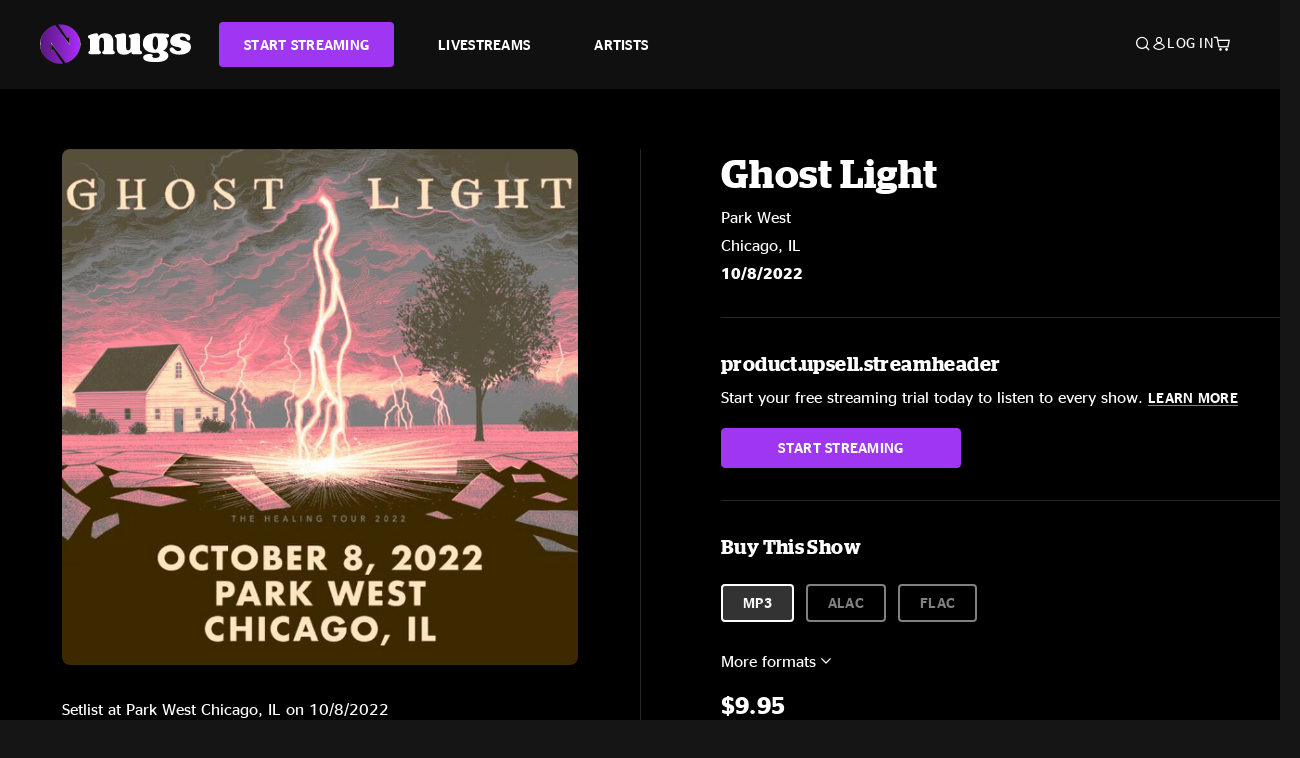

--- FILE ---
content_type: text/css
request_url: https://tags.srv.stackadapt.com/sa.css
body_size: -11
content:
:root {
    --sa-uid: '0-d0ed91b3-4df9-5cf0-7d14-7588a3cadbb8';
}

--- FILE ---
content_type: text/javascript; charset=utf-8
request_url: https://p.cquotient.com/pebble?tla=bchn-NugsNet&activityType=viewProduct&callback=CQuotient._act_callback0&cookieId=ace4JhaaDDU6S9Gei1e34d1V8U&userId=&emailId=&product=id%3A%3A%7C%7Csku%3A%3A%7C%7Ctype%3A%3Aset%7C%7Calt_id%3A%3A30346&realm=BCHN&siteId=NugsNet&instanceType=prd&locale=default&referrer=&currentLocation=https%3A%2F%2Fwww.nugs.net%2Flive-download-of-ghost-light-park-west-chicago-il-10-08-2022-mp3-flac-or-online-music-streaming%2F30346.html&ls=true&_=1768405278111&v=v3.1.3&fbPixelId=__UNKNOWN__&json=%7B%22cookieId%22%3A%22ace4JhaaDDU6S9Gei1e34d1V8U%22%2C%22userId%22%3A%22%22%2C%22emailId%22%3A%22%22%2C%22product%22%3A%7B%22id%22%3A%22%22%2C%22sku%22%3A%22%22%2C%22type%22%3A%22set%22%2C%22alt_id%22%3A%2230346%22%7D%2C%22realm%22%3A%22BCHN%22%2C%22siteId%22%3A%22NugsNet%22%2C%22instanceType%22%3A%22prd%22%2C%22locale%22%3A%22default%22%2C%22referrer%22%3A%22%22%2C%22currentLocation%22%3A%22https%3A%2F%2Fwww.nugs.net%2Flive-download-of-ghost-light-park-west-chicago-il-10-08-2022-mp3-flac-or-online-music-streaming%2F30346.html%22%2C%22ls%22%3Atrue%2C%22_%22%3A1768405278111%2C%22v%22%3A%22v3.1.3%22%2C%22fbPixelId%22%3A%22__UNKNOWN__%22%7D
body_size: 411
content:
/**/ typeof CQuotient._act_callback0 === 'function' && CQuotient._act_callback0([{"k":"__cq_uuid","v":"ace4JhaaDDU6S9Gei1e34d1V8U","m":34128000},{"k":"__cq_bc","v":"%7B%22bchn-NugsNet%22%3A%5B%7B%22id%22%3A%22%22%2C%22type%22%3A%22set%22%2C%22alt_id%22%3A%2230346%22%7D%5D%7D","m":2592000},{"k":"__cq_seg","v":"0~0.00!1~0.00!2~0.00!3~0.00!4~0.00!5~0.00!6~0.00!7~0.00!8~0.00!9~0.00","m":2592000}]);